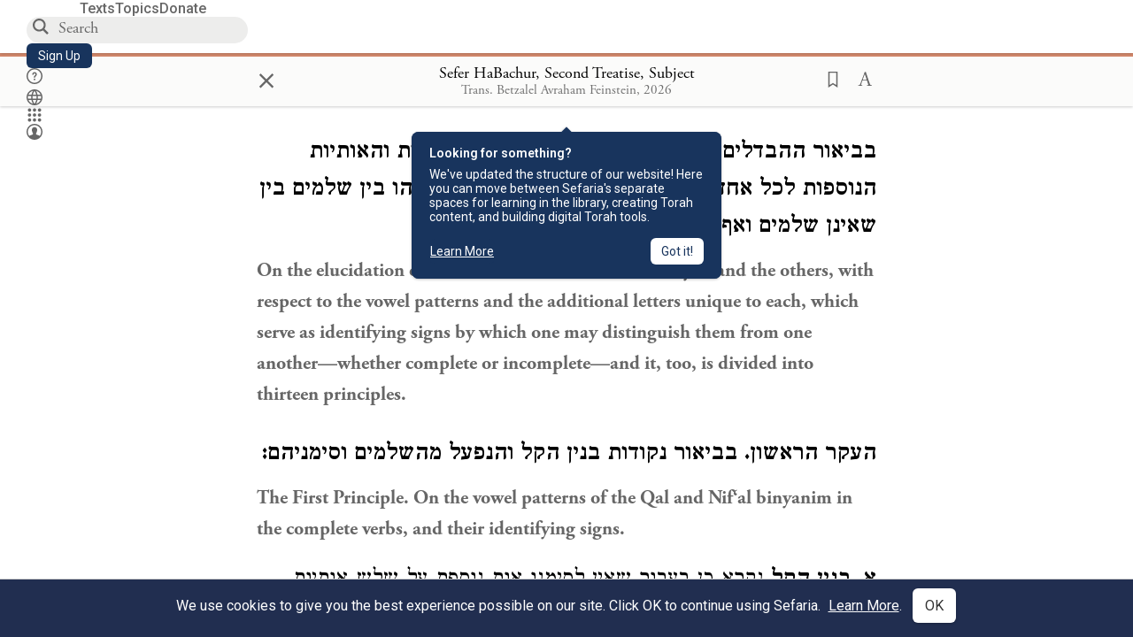

--- FILE ---
content_type: text/html; charset=utf-8
request_url: https://www.sefaria.org/Sefer_HaBachur,_Second_Treatise
body_size: 12153
content:






<!DOCTYPE html>
<html lang="en">
<head>
    <title>Sefer HaBachur, Second Treatise | Sefaria Library</title>
    <meta charset="utf-8"/>
    <meta name="description" content="On the elucidation of the differences between each binyan and the others, with respect to the vowel patterns and the additional letters unique to each, which..."/>

    

    <link rel="search" type="application/opensearchdescription+xml" title="Sefaria Search" href="https://www.sefaria.org/static/files/opensearch.xml?v=f45fa208" />

    
    <link rel="alternate" href="https://www.sefaria.org/Sefer_HaBachur,_Second_Treatise" hreflang="en" />
    <link rel="alternate" href="https://www.sefaria.org.il/Sefer_HaBachur,_Second_Treatise" hreflang="he" />
    

    
    <link rel="canonical" href="https://www.sefaria.org/Sefer_HaBachur,_Second_Treatise" />
    

    
        <meta property="og:type" content="website"/>
    

    
        <meta property="og:description" content="On the elucidation of the differences between each binyan and the others, with respect to the vowel patterns and the additional letters unique to each, which..."/>
        <meta property="og:image" content="https://www.sefaria.org/api/img-gen/Sefer_HaBachur,_Second_Treatise?lang=&platform=facebook&ven=&vhe=" />
        <meta property="og:image:type" content="image/png" />
        <meta property="og:image:width" content="1200" />
        <meta property="og:image:height" content="630" />
    

    <meta property="og:title" content="Sefer HaBachur, Second Treatise | Sefaria Library" />
    <meta property="og:url" content="https://www.sefaria.org/Sefer_HaBachur,_Second_Treatise" />

    <meta name="twitter:card" content="summary_large_image" />
    
    <meta name="twitter:site" content="@sefariaproject" />
    <meta name="twitter:title" content="Sefer HaBachur, Second Treatise | Sefaria Library" />
    <meta name="twitter:description" content="On the elucidation of the differences between each binyan and the others, with respect to the vowel patterns and the additional letters unique to each, which..." />
    <meta name="twitter:image" content="https://www.sefaria.org/api/img-gen/Sefer_HaBachur,_Second_Treatise?lang=&platform=twitter&ven=&vhe=" />

    <meta name="apple-mobile-web-app-capable" content="yes">
    <meta name="apple-itunes-app" content="app-id=1163273965">
    
    <meta name="viewport" content="width=device-width, initial-scale=1, user-scalable=no" />
    
    
    <link rel="shortcut icon" href="https://www.sefaria.org/static/icons/library/favicon.ico?v=3" sizes="48x48">
    <link rel="icon" type="image/svg+xml" href="https://www.sefaria.org/static/icons/library/favicon.svg?v=3" sizes="any">
    <link rel="icon" type="image/png" href="https://www.sefaria.org/static/icons/library/favicon.png?v=3" sizes="96x96">
    <link rel="apple-touch-icon" sizes="180x180" href="https://www.sefaria.org/static/icons/library/apple-touch-icon.png?v=3">
    <link rel="manifest" href="/site.webmanifest?v=3">
    
    <meta name="theme-color" content="#18345D">
    <meta name="apple-mobile-web-app-title"
          content="
                    Library
                  ">
    

    
    <script type="application/ld+json">{"@context": "http://schema.org", "@type": "BreadcrumbList", "itemListElement": [{"@type": "ListItem", "position": 1, "name": "Texts", "item": {"@id": "/texts"}}, {"@type": "ListItem", "position": 2, "name": "Reference", "item": {"@id": "/texts/Reference"}}, {"@type": "ListItem", "position": 3, "name": "Grammar", "item": {"@id": "/texts/Reference/Grammar"}}, {"@type": "ListItem", "position": 4, "name": "Sefer HaBachur", "item": {"@id": "/Sefer_HaBachur"}}, {"@type": "ListItem", "position": 5, "name": "Second Treatise", "item": {"@id": "/Sefer_HaBachur,_Second_Treatise"}}]}</script>
    

    

    <script src="https://ajax.googleapis.com/ajax/libs/webfont/1.6.26/webfont.js"></script>
    <script>
        WebFont.load({
          google: {
            families: ['Crimson Text:100,200,300,400,500,600,700,800,900'],
            text: 'ăǎġḥḤḫḳḲŏŠšṭżūẓŻāīēḗęîìi̧ ̆̄'
          },
          typekit: {
            id: 'aeg8div' // Adobe Garamond Pro
          }
        });
        WebFont.load({
          google: {
            families: ['Roboto:100,200,300,400,500,600,700,800,900', 'Heebo:100,200,300,400,500,600,700,800,900:hebrew', 'Miriam Libre:400,500,600,700'] // The dotted h causes Heebo not to load.
          }
        });
        WebFont.load({
          google: {
            families: ['Noto Sans Samaritan'],
            text: 'ࠀࠁࠂࠃࠄࠅࠆࠇࠈࠉࠊࠋࠌࠍࠎࠏࠐࠑࠒࠓࠔࠕ'
          }
        });
    </script>
    <script src="https://www.gstatic.com/charts/loader.js"></script>

    <link rel="stylesheet" href="https://www.sefaria.org/static/css/common.css?v=305af3bd">
    <link rel="stylesheet" href="https://www.sefaria.org/static/font-awesome/css/font-awesome.css?v=151bd7ea">
    <link rel="stylesheet" href="https://www.sefaria.org/static/css/fonts.css?v=6a0132d4">
    <link rel="stylesheet" href="https://www.sefaria.org/static/css/header.css?v=f4c71c1c">
    <link rel="stylesheet" href="https://www.sefaria.org/static/css/popover.css?v=2e03266b">
    <link rel="stylesheet" href="https://www.sefaria.org/static/css/breakpoints.css?v=a38385e0">
    <link rel="stylesheet" type="text/css" href="https://www.sefaria.org/static/css/keyboard.css?v=2c0640d3">
        
    <link rel="stylesheet" href="https://www.sefaria.org/static/css/font-faces.css?v=8d5bcc01">
    <link rel="stylesheet" href="https://www.sefaria.org/static/css/color-palette.css?v=7a2868b2">
    <link rel="stylesheet" href="https://www.sefaria.org/static/css/themes/library-theme.css?v=75488c0c">
    <link rel="stylesheet" href="https://www.sefaria.org/static/css/themes/sheets-theme.css?v=ac584759">
    <link rel="stylesheet" href="https://www.sefaria.org/static/css/common-components.css?v=0de1860f">
    <link rel="stylesheet" href="https://www.sefaria.org/static/css/s2.css?v=61e67963">
    <link rel="stylesheet" href="https://www.sefaria.org/static/css/s2-print.css?v=f2d661d4" media="print" />
    <!-- Specific styling to correct behavior of Unbounce banners -->
    <link rel="stylesheet" href="https://www.sefaria.org/static/css/unbounce-banner.css?v=7cb47188">

    
    
    

    <style>
        
    </style>


    
    <!-- Google Tag Manager -->
    <script>(function(w,d,s,l,i){w[l]=w[l]||[];w[l].push({'gtm.start':
    new Date().getTime(),event:'gtm.js'});var f=d.getElementsByTagName(s)[0],
    j=d.createElement(s),dl=l!='dataLayer'?'&l='+l:'';j.async=true;j.src=
    'https://www.googletagmanager.com/gtm.js?id='+i+dl;f.parentNode.insertBefore(j,f);
    })(window,document,'script','dataLayer',"GTM-NBGXSLP");</script>
    <!-- End Google Tag Manager -->

    <!-- Start VWO Async SmartCode -->
    <script type='text/javascript' id='vwoCode'>
    window._vwo_code=window._vwo_code || (function() {
    var account_id=682715,
    version = 1.5,
    settings_tolerance=2000,
    library_tolerance=2500,
    use_existing_jquery=false,
    is_spa=1,
    hide_element='body',
    hide_element_style = 'opacity:0 !important;filter:alpha(opacity=0) !important;background:none !important',
    /* DO NOT EDIT BELOW THIS LINE */
    f=false,d=document,vwoCodeEl=d.querySelector('#vwoCode'),code={use_existing_jquery:function(){return use_existing_jquery},library_tolerance:function(){return library_tolerance},hide_element_style:function(){return'{'+hide_element_style+'}'},finish:function(){if(!f){f=true;var e=d.getElementById('_vis_opt_path_hides');if(e)e.parentNode.removeChild(e)}},finished:function(){return f},load:function(e){var t=d.createElement('script');t.fetchPriority='high';t.src=e;t.type='text/javascript';t.innerText;t.onerror=function(){_vwo_code.finish()};d.getElementsByTagName('head')[0].appendChild(t)},getVersion:function(){return version},getMatchedCookies:function(e){var t=[];if(document.cookie){t=document.cookie.match(e)||[]}return t},getCombinationCookie:function(){var e=code.getMatchedCookies(/(?:^|;)\s?(_vis_opt_exp_\d+_combi=[^;$]*)/gi);e=e.map(function(e){try{var t=decodeURIComponent(e);if(!/_vis_opt_exp_\d+_combi=(?:\d+,?)+\s*$/.test(t)){return''}return t}catch(e){return''}});var i=[];e.forEach(function(e){var t=e.match(/([\d,]+)/g);t&&i.push(t.join('-'))});return i.join('|')},init:function(){if(d.URL.indexOf('__vwo_disable__')>-1)return;window.settings_timer=setTimeout(function(){_vwo_code.finish()},settings_tolerance);var e=d.createElement('style'),t=hide_element?hide_element+'{'+hide_element_style+'}':'',i=d.getElementsByTagName('head')[0];e.setAttribute('id','_vis_opt_path_hides');vwoCodeEl&&e.setAttribute('nonce',vwoCodeEl.nonce);e.setAttribute('type','text/css');if(e.styleSheet)e.styleSheet.cssText=t;else e.appendChild(d.createTextNode(t));i.appendChild(e);var n=this.getCombinationCookie();this.load('https://dev.visualwebsiteoptimizer.com/j.php?a='+account_id+'&u='+encodeURIComponent(d.URL)+'&f='+ +is_spa+'&vn='+version+(n?'&c='+n:''));return settings_timer}};window._vwo_settings_timer = code.init();return code;}());
    </script>
    <!-- End VWO Async SmartCode -->

    


    
    <!-- Hotjar Tracking Code for https://www.sefaria.org -->
    <script>
        (function(h,o,t,j,a,r){
            h.hj=h.hj||function(){(h.hj.q=h.hj.q||[]).push(arguments)};
            h._hjSettings={hjid:2695522,hjsv:6};
            a=o.getElementsByTagName('head')[0];
            r=o.createElement('script');r.async=1;
            r.src=t+h._hjSettings.hjid+j+h._hjSettings.hjsv;
            a.appendChild(r);
        })(window,document,'https://static.hotjar.com/c/hotjar-','.js?sv=');
    </script>
    
    
    <!-- Simple Analytics -->
    
    <script>
      window.sa_event = window.sa_event || function () {
        const a = [].slice.call(arguments);
        window.sa_event.q ? window.sa_event.q.push(a) : window.sa_event.q = [a];
      };
    </script>

    <!-- Unbounce Embed Code -->
    <script src="https://fd810a0513c94a16a52ef4d0d9b9c6c8.js.ubembed.com" async></script> 
</head>
 <body data-active-module="library" data-render-static="" class="interface-english ">
    
    <!-- Google Tag Manager (noscript) -->
    <noscript><iframe src="https://www.googletagmanager.com/ns.html?id=GTM-NBGXSLP"
    height="0" width="0" style="display:none;visibility:hidden"></iframe></noscript>
    <!-- End Google Tag Manager (noscript) -->
    



    

    <!--Sentry error reporting config-->
    <script>
      
        const sentryDSN = "https://87dd77e2991c48b4a69022eebb2e635f@o4505401832243200.ingest.sentry.io/4505402077675520";
      
    </script>
    <!--End Sentry error reporting config-->

    
    <!-- React will complain about whitespace -->
    <div id="s2"><div id="readerAppWrap"><a href="#main" class="sefaria-common-button  skip-link" tabindex="0" role="button">Skip to main content</a><div class="readerApp multiPanel interface-english"><div class="header" role="banner"><div class="headerInner boxShadow"><nav class="headerNavSection" aria-label="Primary navigation"><a href="/" class="home" aria-label="Sefaria library logo"></a><div class="textLinks"><a href="/texts" data-target-module="library" class="textLink"><span class="int-en">Texts</span></a><a href="/topics" data-target-module="library" class="textLink"><span class="int-en">Topics</span></a><a href="https://donate.sefaria.org/give/451346/#!/donation/checkout?c_src=Header" class="textLink donate" target="_blank"><span class="int-en">Donate</span></a></div></nav><div class="headerLinksSection"><div class="search-container"><div id="searchBox" class="searchBox" role="search" aria-label="Site search"><span class="readerNavMenuSearchButton"><img src="/static/icons/search_mdl.svg" alt="Search"/></span><input class="search serif keyboardInput" id="downshift-614768-input" placeholder="Search" aria-label="Search for Texts or Keywords Here" maxLength="75" title="Search for Texts or Keywords Here" aria-activedescendant="" aria-autocomplete="list" aria-controls="downshift-614768-menu" aria-expanded="false" aria-labelledby="downshift-614768-label" autoComplete="off" role="combobox" value=""/></div><div id="downshift-614768-menu" role="listbox" aria-labelledby="downshift-614768-label" class="autocomplete-dropdown"></div></div><a href="/register" class="sefaria-common-button  auto-width-button" tabindex="0" role="button" data-target-module="library"><span class="int-en">Sign Up</span></a><div class="header-icons"><a href="https://help.sefaria.org/hc/en-us" class="icon-only  " tabindex="0" role="button" aria-label="Help" title="Help" data-target-module="voices"><img src="/static/icons/help_mdl.svg" class="button-icon" alt="" aria-hidden="true"/></a><div class="headerDropdownMenu"><div class="dropdownLinks-button"><button class="icon-only  " aria-label="Toggle Interface Language Menu" title="Toggle Interface Language Menu"><img src="/static/icons/globallanguageswitcher_mdl.svg" class="button-icon" alt="" aria-hidden="true"/></button></div><div class="dropdownLinks-menu closed"><div class="dropdownLinks-options globeLanguageToggle"><div class="languageHeader"><span class="int-en">Site Language</span></div><div class="dropdownLanguageToggle"><span class="englishLanguageButton"><a class="englishLanguageLink active" href="#">English</a></span><a class="hebrewLanguageLink " href="#">עברית</a></div></div></div></div><div><div class="headerDropdownMenu" data-anl-feature_name="module_switcher"><div class="dropdownLinks-button" data-anl-event="modswitch_open:click"><button class="icon-only  " aria-label="Library" title="Library"><img src="/static/icons/moduleswitcher_mdl.svg" class="button-icon" alt="" aria-hidden="true"/></button></div><div class="dropdownLinks-menu closed"><div class="dropdownLinks-options moduleDropdown"><a class="dropdownItem dropdownLogoItem" href="/about" data-prevent-close="false" data-anl-event="modswitch_item_click:click" data-anl-text="About Sefaria"><img src="/static/img/logo.svg" alt="Sefaria" class="dropdownLogo"/></a><div class="dropdownSeparator"></div><a class="interfaceLinks-option int-bi dropdownItem dropdownModuleItem" href="https://www.sefaria.org/" data-anl-event="modswitch_item_click:click" data-anl-text="Library"><div class="dropdownHeader"><span class="dropdownDot" style="background-color:var(--sefaria-blue)"></span><span class="dropdownHeaderText"><span class="int-en">Library</span></span></div></a><div class="dropdownSeparator"></div><a class="interfaceLinks-option int-bi dropdownItem dropdownModuleItem" href="https://voices.sefaria.org/" target="_blank" data-anl-event="modswitch_item_click:click" data-anl-text="Voices"><div class="dropdownHeader"><span class="dropdownDot" style="background-color:var(--sheets-green)"></span><span class="dropdownHeaderText"><span class="int-en">Voices</span></span></div></a><div class="dropdownSeparator"></div><a class="interfaceLinks-option int-bi dropdownItem dropdownModuleItem" href="https://developers.sefaria.org" target="_blank" data-anl-event="modswitch_item_click:click" data-anl-text="Developers"><div class="dropdownHeader"><span class="dropdownDot" style="background-color:var(--devportal-purple)"></span><span class="dropdownHeaderText"><span class="int-en">Developers</span></span></div></a><div class="dropdownSeparator"></div><a class="dropdownItem dropdownMoreItem" href="/products" target="_blank" data-prevent-close="false" data-anl-event="modswitch_item_click:click" data-anl-text="More"><span class="int-en">More from Sefaria ›</span></a></div></div></div></div><div class="headerDropdownMenu"><div class="dropdownLinks-button"><button class="icon-only  " aria-label="Account menu" title="Account menu"><img src="/static/icons/profile_loggedout_mdl.svg" class="button-icon" alt="" aria-hidden="true"/></button></div><div class="dropdownLinks-menu closed"><div class="dropdownLinks-options"><a class="interfaceLinks-option int-bi dropdownItem" href="#"><span class="int-en">Log in</span></a><a class="interfaceLinks-option int-bi dropdownItem" href="#"><span class="int-en">Sign up</span></a><div class="dropdownSeparator"></div><div class="languageHeader"><span class="int-en">Site Language</span></div><div class="dropdownLanguageToggle"><span class="englishLanguageButton"><a class="englishLanguageLink active" href="#">English</a></span><a class="hebrewLanguageLink " href="#">עברית</a></div><div class="dropdownSeparator"></div><a class="interfaceLinks-option int-bi dropdownItem" href="/updates" data-prevent-close="false"><span class="int-en">New Additions</span></a><a class="interfaceLinks-option int-bi dropdownItem" href="https://help.sefaria.org/hc/en-us" target="_blank" data-prevent-close="false"><span class="int-en">Help</span></a></div></div></div></div></div></div></div><main id="main" role="main"><div id="panelWrapBox" class="" style="width:100%"><div class="readerPanelBox" style="width:100%;left:0%"><div class="readerPanel serif bilingual stacked light undefined" role="region" id="panel-0" data-anl-batch="{&quot;panel_number&quot;:1,&quot;content_lang&quot;:&quot;bilingual&quot;}"><div class="readerControlsOuter"><div class="categoryColorLine" style="background:var(--reference-orange)"></div><header class="readerControls fullPanel"><div class="readerControlsInner"><div class="leftButtons"><a href="" class="readerNavMenuCloseButton" aria-label="Close" title="Close">×</a><div aria-label="Save button" tabindex="0" class="saveButton" role="button" style="visibility:hidden"><img src="/static/icons/bookmark-filled.svg" alt="Save button"/></div></div><div class="readerTextToc attributed"><div class="readerTextTocBox" role="heading" aria-level="1" aria-live="polite"><a href="Sefer_HaBachur%2C_Second_Treatise%2C_Subject" data-target-module="library" aria-label="Show Connection Panel contents for Sefer HaBachur, Second Treatise, Subject"><div class="readerControlsTitle"><h1><span class="contentSpan en" lang="en">Sefer HaBachur, Second Treatise, Subject</span><span class="contentSpan he" lang="he"></span></h1></div><div class="readerTextVersion"></div></a></div></div><div class="rightButtons"><div aria-label="Save &quot;Sefer HaBachur, Second Treatise, Subject&quot;" tabindex="0" class="saveButton tooltip-toggle" role="button"><img src="/static/icons/bookmark.svg" alt="Save &quot;Sefer HaBachur, Second Treatise, Subject&quot;"/></div><div class="readerDropdownMenu"><div class="dropdownLinks-button"><div aria-label="Text display options" tabindex="0" class="readerOptionsTooltip tooltip-toggle" role="button"><span class="readerOptions" aria-haspopup="true" tabindex="-1"><span class="int-en"> <img src="/static/img/lang_icon_english.svg" alt="Toggle Reader Menu Display Settings"/></span></span></div></div><div class="dropdownLinks-menu closed"><div class="texts-properties-menu" role="dialog" aria-label="Text display options" tabindex="-1" data-prevent-close="true"><div class="show-source-translation-buttons" role="radiogroup" aria-label="Source-translation toggle"><label class="button"><span class="int-en">Source</span><input type="radio" id="Source0" name="languageOptions0" value="Source"/></label><label class="button"><span class="int-en">Translation</span><input type="radio" id="Translation0" name="languageOptions0" value="Translation"/></label><label class="button"><span class="int-en">Source with Translation</span><input type="radio" id="Source with Translation0" checked="" name="languageOptions0" value="Source with Translation"/></label></div><div class="text-menu-border"></div><div class="layout-button-line" role="radiogroup" aria-label="text layout toggle"><span class="int-en">Layout</span><div class="layout-options"><div class="layout-button focus-visible"><label class="button"><span class="int-en">Show Source &amp; Translation Stacked</span><input type="radio" id="stacked0" checked="" name="layout-options" value="stacked" style="--url:url(/static/icons/bi-ltr-stacked.svg)"/></label></div><div class="layout-button focus-visible"><label class="button"><span class="int-en">Show RTL Text Left of LTR Text</span><input type="radio" id="heLeft0" name="layout-options" value="heLeft" style="--url:url(/static/icons/bi-ltr-heLeft.svg)"/></label></div></div></div><div class="text-menu-border"></div><div class="font-size-line"><button class="font-size-button" aria-label="Decrease font size"><img src="/static/icons/reduce_font.svg" alt="Decrease font size"/></button><span class="int-en">Font Size</span><button class="font-size-button" aria-label="Increase font size"><img src="/static/icons/enlarge_font.svg" alt="Increase font size"/></button></div><div class="text-menu-border"></div></div></div></div></div></div></header></div><div class="readerContent" style="font-size:62.5%"><div class="textColumn"><div class="textRange basetext loading"><div class="text"><div class="textInner"></div></div></div><div class="loadingMessage sans-serif base next final" aria-live="polite" aria-label="Loading status"><span class="int-en"> </span></div></div></div></div></div></div></main></div></div></div>
    
    

    

    <div id="overlay"></div>

    <script src="https://unpkg.com/react@16/umd/react.production.min.js"></script>
    <script src="https://unpkg.com/react-dom@16/umd/react-dom.production.min.js"></script>
    <script src="https://cdnjs.cloudflare.com/ajax/libs/jquery/2.2.4/jquery.min.js"></script>
    <script src="https://cdnjs.cloudflare.com/ajax/libs/jqueryui/1.12.1/jquery-ui.js"></script>

    <script src="https://www.sefaria.org/static/js/lib/keyboard.js?v=0730f107"></script>
    <script src="https://www.sefaria.org/static/js/analyticsEventTracker.js?v=904cda71"></script>
    <script src="/data.1769212816.js"></script>

    <script>
      
      if (!window.jQuery) {
        console.log('loading jquery locally');
        document.write('<script src="/static/js/lib/jquery.js"><\/script><script src="/static/js/lib/jquery-ui.js"><\/script>');
      }
      if (!window.React) {
          console.log('loading react locally');
          document.write('<script src="/static/js/lib/react.development.js"><\/script><script src="/static/js/lib/react-dom.development.js"><\/script>');
      }

      var DJANGO_VARS = {
        props:         {"_uid": null, "_email": "", "slug": "", "is_moderator": false, "is_editor": false, "is_sustainer": false, "full_name": "", "profile_pic_url": "", "is_history_enabled": true, "translationLanguagePreference": null, "versionPrefsByCorpus": {}, "following": [], "blocking": [], "calendars": [{"title": {"en": "Parashat Hashavua", "he": "פרשת השבוע"}, "displayValue": {"en": "Bo", "he": "בא"}, "url": "Exodus.10.1-13.16", "ref": "Exodus 10:1-13:16", "heRef": "שמות י׳:א׳-י״ג:ט״ז", "order": 1, "category": "Tanakh", "extraDetails": {"aliyot": ["Exodus 10:1-10:11", "Exodus 10:12-10:23", "Exodus 10:24-11:3", "Exodus 11:4-12:20", "Exodus 12:21-12:28", "Exodus 12:29-12:51", "Exodus 13:1-13:16", "Exodus 13:14-13:16"]}, "description": {"en": "Bo (“Come”) recounts the last three plagues that God inflicts on the Egyptians: locusts, darkness, and death of firstborns. God commands the Israelites to offer a Passover lamb sacrifice. After the last plague, Pharaoh and the Egyptians demand that the Israelites leave.", "he": "בפרשת בא מסופר על שלוש המכות האחרונות שהאל מביא על מצרים. אחרי מכת הארבה נופל חושך כבד על מצרים במשך שלושה ימים. אלוהים מצווה את בני ישראל להקריב את קורבן הפסח, למרוח דם על מזוזות הבית, ולא לצאת מפתח הבית כדי להינצל ממוות. באותו לילה המשחית הורג את כל בכורות מצרים במכה האחרונה, מכת בכורות. פרעה והמצרים מגרשים את בני ישראל ממצרים."}}, {"title": {"en": "Haftarah", "he": "הפטרה"}, "displayValue": {"en": "Jeremiah 46:13-28", "he": "ירמיהו מ״ו:י״ג-כ״ח"}, "url": "Jeremiah.46.13-28", "ref": "Jeremiah 46:13-28", "order": 2, "category": "Tanakh"}, {"title": {"en": "Daf Yomi", "he": "דף יומי"}, "displayValue": {"en": "Menachot 13", "he": "מנחות י״ג"}, "url": "Menachot.13", "ref": "Menachot 13", "order": 3, "category": "Talmud"}, {"title": {"en": "929", "he": "929"}, "displayValue": {"en": "Leviticus 15 (105)", "he": "ויקרא ט״ו (105)"}, "url": "Leviticus.15", "ref": "Leviticus 15", "order": 4, "category": "Tanakh"}, {"title": {"en": "Daily Mishnah", "he": "משנה יומית"}, "displayValue": {"en": "Mishnah Arakhin 9:1-2", "he": "משנה ערכין ט׳:א׳-ב׳"}, "url": "Mishnah_Arakhin.9.1-2", "ref": "Mishnah Arakhin 9:1-2", "order": 5, "category": "Mishnah"}, {"title": {"en": "Daily Rambam", "he": "הרמב\"ם היומי"}, "displayValue": {"en": "Kings and Wars 3", "he": "הלכות מלכים ומלחמות ג׳"}, "url": "Mishneh_Torah,_Kings_and_Wars.3", "ref": "Mishneh Torah, Kings and Wars 3", "order": 6, "category": "Halakhah"}, {"title": {"en": "Daily Rambam (3 Chapters)", "he": "הרמב\"ם היומי (3 פרקים)"}, "displayValue": {"en": "Rebels 4-6", "he": "הלכות ממרים ד׳-ו׳"}, "url": "Mishneh_Torah,_Rebels.4-6", "ref": "Mishneh Torah, Rebels 4-6", "order": 7, "category": "Halakhah"}, {"title": {"en": "Daf a Week", "he": "דף השבוע"}, "displayValue": {"en": "Nedarim 65", "he": "נדרים ס״ה"}, "url": "Nedarim.65", "ref": "Nedarim 65", "order": 8, "category": "Talmud"}, {"title": {"en": "Halakhah Yomit", "he": "הלכה יומית"}, "displayValue": {"en": "Shulchan Arukh, Orach Chayim 142:1-143:1", "he": "שולחן ערוך, אורח חיים קמ״ב:א׳-קמ״ג:א׳"}, "url": "Shulchan_Arukh,_Orach_Chayim.142.1-143.1", "ref": "Shulchan Arukh, Orach Chayim 142:1-143:1", "order": 9, "category": "Halakhah"}, {"title": {"en": "Arukh HaShulchan Yomi", "he": "ערוך השולחן היומי"}, "displayValue": {"en": "Orach Chaim 244:24-245:6", "he": "אורח חיים רמ״ד:כ״ד-רמ״ה:ו׳"}, "url": "Arukh_HaShulchan,_Orach_Chaim.244.24-245.6", "ref": "Arukh HaShulchan, Orach Chaim 244:24-245:6", "order": 10, "category": "Halakhah"}, {"title": {"en": "Tanakh Yomi", "he": "תנ\"ך יומי"}, "displayValue": {"en": "Bo", "he": "בא"}, "url": "Exodus.10.1-13.16", "ref": "Exodus 10:1-13:16", "order": 11, "category": "Tanakh"}, {"title": {"en": "Chok LeYisrael", "he": "חק לישראל"}, "displayValue": {"en": "Bo", "he": "בא"}, "url": "collections/חק-לישראל?tag=Bo", "order": 12, "category": "Tanakh"}, {"title": {"en": "Tanya Yomi", "he": "תניא יומי"}, "displayValue": {"en": "6 Shevat", "he": "ו שבט"}, "url": "Tanya,_Part_I;_Likkutei_Amarim.20.5", "ref": "Tanya, Part I; Likkutei Amarim 20:5", "order": 15, "category": "Chasidut"}, {"title": {"en": "Yerushalmi Yomi", "he": "ירושלמי יומי"}, "displayValue": {"en": "Jerusalem Talmud Gittin 4", "he": "תלמוד ירושלמי גיטין ד"}, "url": "Jerusalem_Talmud_Gittin.1.1.7-2.2", "ref": "Jerusalem Talmud Gittin 1:1:7-2:2", "order": 16, "category": "Talmud"}], "notificationCount": 0, "notifications": [], "saved": {"loaded": false, "items": []}, "last_place": [], "activeModule": "library", "last_cached": 1769212815.7574763, "multiPanel": true, "initialPath": "/Sefer_HaBachur,_Second_Treatise", "interfaceLang": "english", "domainModules": {"en": {"library": "https://www.sefaria.org", "voices": "https://voices.sefaria.org"}, "he": {"library": "https://www.sefaria.org.il", "voices": "https://chiburim.sefaria.org.il"}}, "translation_language_preference_suggestion": null, "initialSettings": {"language": "bilingual", "layoutDefault": "segmented", "layoutTalmud": "continuous", "layoutTanakh": "segmented", "aliyotTorah": "aliyotOff", "vowels": "all", "punctuationTalmud": "punctuationOn", "biLayout": "stacked", "color": "light", "fontSize": 62.5}, "numLibraryTopics": 5645, "_siteSettings": {"TORAH_SPECIFIC": true, "SITE_NAME": {"en": "Sefaria", "he": "ספריא"}, "LIBRARY_NAME": {"en": "The Sefaria Library", "he": "האוסף של ספריא"}, "SUPPORTED_TRANSLATION_LANGUAGES": ["en", "es", "fr", "de"], "COLLECTIONS_BUCKET": "sefaria-collection-images", "PROFILES_BUCKET": "sefaria-profile-pictures", "UGC_BUCKET": "sheet-user-uploaded-media", "TOPICS_BUCKET": "img.sefaria.org", "HELP_CENTER_URLS": {"EN_US": "https://help.sefaria.org/hc/en-us", "HE": "https://help.sefaria.org/hc/he", "GETTING_STARTED": "https://help.sefaria.org/hc/en-us/articles/21471911125020-Video-Guide-How-to-Get-Started-Navigating-the-Library", "TRANSLATION_PREFERENCE_EN": "https://help.sefaria.org/hc/en-us/articles/18613593620636-How-to-Choose-a-Preferred-Translation", "TRANSLATION_PREFERENCE_HE": "https://help.sefaria.org/hc/he/articles/18613593620636-%D7%91%D7%97%D7%99%D7%A8%D7%AA-%D7%AA%D7%A8%D7%92%D7%95%D7%9D-%D7%9E%D7%95%D7%A2%D7%93%D7%A3"}, "WHAT_ARE_VOICES_PATHS": {"en": "/sheets/674324", "he": "/sheets/674327"}, "MODULE_SWITCHER_LEARN_MORE_PATH": {"en": "/sheets/689609", "he": "/sheets/689610"}, "HELP_CENTER_REDIRECTS": {"en": {"215584": "https://help.sefaria.org/hc/en-us/sections/12756520483868-Text-Formatting-Accessibility", "218610": "https://help.sefaria.org/hc/en-us/sections/18613320256156-Translations", "231440": "https://help.sefaria.org/hc/en-us/categories/12756350371100-Donations", "210670": "https://help.sefaria.org/hc/en-us/categories/13368526623132-Getting-Started", "213949": "https://help.sefaria.org/hc/en-us/articles/21806344785308-How-to-Contact-Sefaria", "218612": "https://help.sefaria.org/hc/en-us/sections/12756518640668-How-to-Reuse-Download-and-Otherwise-Reproduce-Texts", "225828": "https://help.sefaria.org/hc/en-us/sections/20094783356956-The-Sheet-Editor", "218668": "https://help.sefaria.org/hc/en-us/articles/18613227644316-How-to-Find-Interconnected-Texts", "219447": "https://help.sefaria.org/hc/en-us/articles/18472472138652-Quick-Guide-Meet-the-Resource-Panel", "228381": "https://help.sefaria.org/hc/en-us/sections/12756518640668-How-to-Reuse-Download-and-Otherwise-Reproduce-Texts", "220945": "https://help.sefaria.org/hc/en-us/categories/19814642862876-Sefaria-s-Mobile-Apps", "233647": "https://help.sefaria.org/hc/en-us/sections/12756555356956-Study-and-Reference-Tools", "233017": "https://help.sefaria.org/hc/en-us/articles/20533111968540-How-to-Use-Source-Sheet-Collections", "211565": "https://help.sefaria.org/hc/en-us/sections/12721846793116-How-to-Find-Texts", "393695": "https://help.sefaria.org/hc/en-us/sections/20094783356956-The-Sheet-Editor", "429277": "https://help.sefaria.org/hc/en-us/articles/18472614956956-Quick-Guide-Meet-the-A-%D7%90-menu", "231377": "https://help.sefaria.org/hc/en-us/sections/20094169893276-All-About-Topics-Pages", "519205": "https://help.sefaria.org/hc/en-us/articles/18472576952988-Quick-Guide-Meet-the-Table-of-Contents", "289837": "https://help.sefaria.org/hc/en-us/articles/20533111968540-How-to-Use-Source-Sheet-Collections", "274871": "https://help.sefaria.org/hc/en-us/sections/12756555356956-Study-and-Reference-Tools", "303276": "https://help.sefaria.org/hc/en-us/categories/12756351595932-Your-Account", "379494": "https://help.sefaria.org/hc/en-us/sections/12756538060956-Text-Specific-Special-Features", "303288": "https://help.sefaria.org/hc/en-us/categories/12756351595932-Your-Account", "359083": "https://help.sefaria.org/hc/en-us/sections/17430252462236-Managing-Your-Donation", "330784": "https://help.sefaria.org/hc/en-us/articles/18472380899484-Quick-Guide-Meet-the-Homepage", "483970": "https://help.sefaria.org/hc/en-us/sections/18613320256156-Translations-and-Language-Preferences", "511573": "https://help.sefaria.org/hc/en-us/sections/18613320256156-Translations-and-Language-Preferences", "497893": "https://help.sefaria.org/hc/en-us/sections/12756555356956-Study-and-Reference-Tools", "477118": "https://help.sefaria.org/hc/en-us/sections/18472260943900-Sefaria-101-Quick-Guides-and-Sefaria-Basics", "218839": "https://help.sefaria.org/hc/en-us/sections/20094783356956-The-Sheet-Editor", "212911": "https://help.sefaria.org/hc/en-us/sections/20094783356956-All-About-Source-Sheets", "529099": "https://help.sefaria.org/hc/en-us/sections/20235182393244-Sefaria-for-Google-Docs", "584561": "https://help.sefaria.org/hc/en-us/sections/20235182393244-Sefaria-for-Google-Docs"}, "he": {"328503": "https://help.sefaria.org/hc/he/articles/20234245638428-%D7%9B%D7%99%D7%A6%D7%93-%D7%9C%D7%9E%D7%A6%D7%95%D7%90-%D7%9E%D7%99%D7%93%D7%A2-%D7%91%D7%99%D7%95%D7%92%D7%A8%D7%A4%D7%99-%D7%90%D7%95%D7%93%D7%95%D7%AA-%D7%93%D7%9E%D7%95%D7%99%D7%95%D7%AA-%D7%9E%D7%94%D7%AA%D7%9C%D7%9E%D7%95%D7%93", "243658": "https://help.sefaria.org/hc/he/categories/19814642862876-%D7%94%D7%A9%D7%99%D7%9E%D7%95%D7%A9-%D7%91%D7%99%D7%99%D7%A9%D7%95%D7%9E%D7%95%D7%9F-%D7%A1%D7%A4%D7%A8%D7%99%D7%90", "241176": "https://help.sefaria.org/hc/he/sections/12756518640668-%D7%A9%D7%97%D7%96%D7%95%D7%A8-%D7%94%D7%93%D7%A4%D7%A1%D7%94-%D7%95%D7%94%D7%A4%D7%A6%D7%AA-%D7%9E%D7%A7%D7%95%D7%A8%D7%95%D7%AA", "288330": "https://help.sefaria.org/hc/he/sections/12756518640668-%D7%A9%D7%97%D7%96%D7%95%D7%A8-%D7%94%D7%93%D7%A4%D7%A1%D7%94-%D7%95%D7%94%D7%A4%D7%A6%D7%AA-%D7%9E%D7%A7%D7%95%D7%A8%D7%95%D7%AA", "399333": "https://help.sefaria.org/hc/he/sections/20094783356956-%D7%99%D7%A6%D7%99%D7%A8%D7%AA-%D7%93%D7%A4%D7%99-%D7%9E%D7%A7%D7%95%D7%A8%D7%95%D7%AA-%D7%91%D7%A1%D7%A4%D7%A8%D7%99%D7%90", "242573": "https://help.sefaria.org/hc/he/articles/18490652948508-%D7%9B%D7%99%D7%A6%D7%93-%D7%9C%D7%94%D7%93%D7%A4%D7%99%D7%A1-%D7%9E%D7%A7%D7%95%D7%A8%D7%95%D7%AA-%D7%9E%D7%94%D7%A1%D7%A4%D7%A8%D7%99%D7%99%D7%94", "244351": "https://help.sefaria.org/hc/he/sections/12721846793116-%D7%92%D7%99%D7%A9%D7%94-%D7%9C%D7%9E%D7%A7%D7%95%D7%A8%D7%95%D7%AA", "615752": "https://help.sefaria.org/hc/he/sections/12756520483868-%D7%90%D7%A4%D7%A9%D7%A8%D7%95%D7%99%D7%95%D7%AA-%D7%A4%D7%95%D7%A8%D7%9E%D7%98-%D7%98%D7%A7%D7%A1%D7%98-%D7%95%D7%A0%D7%92%D7%99%D7%A9%D7%95%D7%AA", "239441": "https://help.sefaria.org/hc/he/sections/12756520483868-%D7%90%D7%A4%D7%A9%D7%A8%D7%95%D7%99%D7%95%D7%AA-%D7%A4%D7%95%D7%A8%D7%9E%D7%98-%D7%98%D7%A7%D7%A1%D7%98-%D7%95%D7%A0%D7%92%D7%99%D7%A9%D7%95%D7%AA", "288327": "https://help.sefaria.org/hc/he/articles/18472472138652-%D7%9E%D7%93%D7%A8%D7%99%D7%9A-%D7%9E%D7%94%D7%99%D7%A8-%D7%94%D7%9B%D7%99%D7%A8%D7%95-%D7%90%D7%AA-%D7%A1%D7%A8%D7%92%D7%9C-%D7%94%D7%A7%D7%99%D7%A9%D7%95%D7%A8%D7%99%D7%9D-%D7%95%D7%94%D7%9B%D7%9C%D7%99%D7%9D", "569973": "https://help.sefaria.org/hc/he/categories/20332917021212-%D7%99%D7%A6%D7%99%D7%A8%D7%AA-%D7%93%D7%A4%D7%99-%D7%9E%D7%A7%D7%95%D7%A8%D7%95%D7%AA-%D7%95%D7%A9%D7%99%D7%9E%D7%95%D7%A9-%D7%91%D7%AA%D7%95%D7%A1%D7%A4%D7%99%D7%9D-%D7%9C%D7%93%D7%A4%D7%93%D7%A4%D7%9F", "382833": "https://help.sefaria.org/hc/he/sections/12756538060956-%D7%A4%D7%99%D7%A6-%D7%A8%D7%99%D7%9D-%D7%9C%D7%A9%D7%99%D7%9E%D7%95%D7%A9-%D7%A2%D7%9D-%D7%9E%D7%A7%D7%95%D7%A8%D7%95%D7%AA-%D7%9E%D7%A1%D7%95%D7%99%D7%9E%D7%99%D7%9D", "332893": "https://help.sefaria.org/hc/he/articles/18472380899484-%D7%9E%D7%93%D7%A8%D7%99%D7%9A-%D7%9E%D7%94%D7%99%D7%A8-%D7%94%D7%9B%D7%99%D7%A8%D7%95-%D7%90%D7%AA-%D7%A2%D7%9E%D7%95%D7%93-%D7%94%D7%91%D7%99%D7%AA", "242826": "https://help.sefaria.org/hc/he/articles/18613227644316-%D7%9B%D7%99%D7%A6%D7%93-%D7%9C%D7%90%D7%AA%D7%A8-%D7%9E%D7%A7%D7%95%D7%A8%D7%95%D7%AA-%D7%9E%D7%A7%D7%95%D7%A9%D7%A8%D7%99%D7%9D", "239814": "https://help.sefaria.org/hc/he/categories/12721826687772-%D7%94%D7%A9%D7%99%D7%9E%D7%95%D7%A9-%D7%91%D7%A1%D7%A4%D7%A8%D7%99%D7%90", "293375": "https://help.sefaria.org/hc/he/categories/20332917021212-%D7%99%D7%A6%D7%99%D7%A8%D7%AA-%D7%93%D7%A4%D7%99-%D7%9E%D7%A7%D7%95%D7%A8%D7%95%D7%AA-%D7%95%D7%A9%D7%99%D7%9E%D7%95%D7%A9-%D7%91%D7%AA%D7%95%D7%A1%D7%A4%D7%99%D7%9D-%D7%9C%D7%93%D7%A4%D7%93%D7%A4%D7%9F", "288326": "https://help.sefaria.org/hc/he/sections/12756555356956-%D7%9B%D7%9C%D7%99%D7%9D-%D7%9C%D7%9C%D7%99%D7%9E%D7%95%D7%93-%D7%91%D7%A1%D7%A4%D7%A8%D7%99%D7%90", "242831": "https://help.sefaria.org/hc/he/sections/17430252462236-%D7%A0%D7%99%D7%94%D7%95%D7%9C-%D7%AA%D7%A8%D7%95%D7%9E%D7%95%D7%AA-%D7%A9%D7%A0%D7%99%D7%AA%D7%A0%D7%95-%D7%9C%D7%A1%D7%A4%D7%A8%D7%99%D7%90", "541372": "https://help.sefaria.org/hc/he/categories/13368526623132-%D7%9E%D7%99%D7%93%D7%A2-%D7%91%D7%A1%D7%99%D7%A1%D7%99-%D7%A2%D7%9C-%D7%A1%D7%A4%D7%A8%D7%99%D7%90", "542809": "https://help.sefaria.org/hc/he/articles/21806344785308-%D7%99%D7%A6%D7%99%D7%A8%D7%AA-%D7%A7%D7%A9%D7%A8-%D7%A2%D7%9D-%D7%A1%D7%A4%D7%A8%D7%99%D7%90", "540832": "https://help.sefaria.org/hc/he/sections/20094783356956-%D7%99%D7%A6%D7%99%D7%A8%D7%AA-%D7%93%D7%A4%D7%99-%D7%9E%D7%A7%D7%95%D7%A8%D7%95%D7%AA-%D7%91%D7%A1%D7%A4%D7%A8%D7%99%D7%90"}}}, "_debug": false, "_debug_mode": null, "headerMode": false, "initialPanels": [{"mode": "Text", "ref": "Sefer HaBachur, Second Treatise, Subject", "refs": ["Sefer HaBachur, Second Treatise, Subject"], "currVersions": {"en": {"languageFamilyName": "", "versionTitle": ""}, "he": {"languageFamilyName": "", "versionTitle": ""}}, "filter": null, "versionFilter": [], "selectedWords": null, "sidebarSearchQuery": null, "selectedNamedEntity": null, "selectedNamedEntityText": null, "settings": {"language": "bilingual"}, "text": {"versions": [{"status": "locked", "priority": 1.0, "license": "Public Domain", "versionNotes": "", "formatAsPoetry": "", "digitizedBySefaria": "", "method": "", "heversionSource": "", "versionUrl": "", "versionTitleInHebrew": "ספר הבחור, איזנא ש\"ב - מנטובה, שט\"ז", "versionNotesInHebrew": "", "shortVersionTitle": "", "shortVersionTitleInHebrew": "", "extendedNotes": "", "extendedNotesHebrew": "", "purchaseInformationImage": "", "purchaseInformationURL": "", "hasManuallyWrappedRefs": "", "language": "he", "versionSource": "https://www.nli.org.il/he/books/NNL_ALEPH001188199", "versionTitle": "Sefer haBahur, Isny 1542-Mantua, 1556.", "actualLanguage": "he", "languageFamilyName": "hebrew", "isSource": true, "isPrimary": true, "direction": "rtl", "text": ["<b>בביאור ההבדלים אשר בין כל בנין ובנין מצד הנקודות והאותיות הנוספות לכל אחד ואחד הם סימנים להכיר איש מרעהו בין שלמים בין שאינן שלמים ואף הוא של שלש עשרה עקרים:</b>"]}, {"status": "locked", "priority": 2.0, "license": "CC-BY-NC", "versionNotes": "", "formatAsPoetry": "", "digitizedBySefaria": "", "method": "", "heversionSource": "", "versionUrl": "", "versionTitleInHebrew": "", "versionNotesInHebrew": "", "shortVersionTitle": "", "shortVersionTitleInHebrew": "", "extendedNotes": "", "extendedNotesHebrew": "", "purchaseInformationImage": "", "purchaseInformationURL": "", "hasManuallyWrappedRefs": "", "language": "en", "versionSource": "http://sefaria.org", "versionTitle": "Trans. Betzalel Avraham Feinstein, 2026", "actualLanguage": "en", "languageFamilyName": "english", "isSource": false, "isPrimary": false, "direction": "ltr", "text": ["<b>On the elucidation of the differences between each binyan and the others, with respect to the vowel patterns and the additional letters unique to each, which serve as identifying signs by which one may distinguish them from one another—whether complete or incomplete—and it, too, is divided into thirteen principles.</b>"]}], "missings": [], "available_langs": ["english", "hebrew"], "available_versions": [{"status": "locked", "priority": 2.0, "license": "CC-BY-NC", "versionNotes": "", "formatAsPoetry": "", "digitizedBySefaria": "", "method": "", "heversionSource": "", "versionUrl": "", "versionTitleInHebrew": "", "versionNotesInHebrew": "", "shortVersionTitle": "", "shortVersionTitleInHebrew": "", "extendedNotes": "", "extendedNotesHebrew": "", "purchaseInformationImage": "", "purchaseInformationURL": "", "hasManuallyWrappedRefs": "", "language": "en", "title": "Sefer HaBachur", "versionSource": "http://sefaria.org", "versionTitle": "Trans. Betzalel Avraham Feinstein, 2026", "actualLanguage": "en", "languageFamilyName": "english", "isSource": false, "isPrimary": false, "direction": "ltr"}, {"status": "locked", "priority": 1.0, "license": "Public Domain", "versionNotes": "", "formatAsPoetry": "", "digitizedBySefaria": "", "method": "", "heversionSource": "", "versionUrl": "", "versionTitleInHebrew": "ספר הבחור, איזנא ש\"ב - מנטובה, שט\"ז", "versionNotesInHebrew": "", "shortVersionTitle": "", "shortVersionTitleInHebrew": "", "extendedNotes": "", "extendedNotesHebrew": "", "purchaseInformationImage": "", "purchaseInformationURL": "", "hasManuallyWrappedRefs": "", "language": "he", "title": "Sefer HaBachur", "versionSource": "https://www.nli.org.il/he/books/NNL_ALEPH001188199", "versionTitle": "Sefer haBahur, Isny 1542-Mantua, 1556.", "actualLanguage": "he", "languageFamilyName": "hebrew", "isSource": true, "isPrimary": true, "direction": "rtl"}], "ref": "Sefer HaBachur, Second Treatise, Subject", "heRef": "ספר הבחור, המאמר השני, נושא המאמר", "sections": [], "toSections": [], "sectionRef": "Sefer HaBachur, Second Treatise, Subject", "heSectionRef": "ספר הבחור, המאמר השני, נושא המאמר", "firstAvailableSectionRef": "Sefer HaBachur, Second Treatise, Subject", "isSpanning": false, "next": "Sefer HaBachur, Second Treatise 1", "prev": "Sefer HaBachur, First Treatise 13", "title": "Sefer HaBachur, Second Treatise, Subject", "book": "Sefer HaBachur, Second Treatise, Subject", "heTitle": "ספר הבחור, המאמר השני, נושא המאמר", "primary_category": "Reference", "type": "Reference", "indexTitle": "Sefer HaBachur", "categories": ["Reference", "Grammar"], "heIndexTitle": "ספר הבחור", "isComplex": true, "isDependant": false, "order": "", "collectiveTitle": "", "heCollectiveTitle": "", "alts": [], "textDepth": 1, "sectionNames": ["Paragraph"], "addressTypes": ["Integer"], "titleVariants": ["Subject"], "heTitleVariants": ["נושא המאמר"], "index_offsets_by_depth": {}, "he": ["<b>בביאור ההבדלים אשר בין כל בנין ובנין מצד הנקודות והאותיות הנוספות לכל אחד ואחד הם סימנים להכיר איש מרעהו בין שלמים בין שאינן שלמים ואף הוא של שלש עשרה עקרים:</b>"], "text": ["<b>On the elucidation of the differences between each binyan and the others, with respect to the vowel patterns and the additional letters unique to each, which serve as identifying signs by which one may distinguish them from one another—whether complete or incomplete—and it, too, is divided into thirteen principles.</b>"], "updateFromAPI": true}}], "initialTab": null, "initialPanelCap": 1, "initialQuery": null, "initialNavigationCategories": null, "initialNavigationTopicCategory": null, "initialNavigationTopicTitle": null, "remoteConfig": {"sentry": {"tracesSampleRate": 0.01, "sampleRate": 0.01, "replaysSessionSampleRate": 0.01, "replaysOnErrorSampleRate": 0.01}}},
        inReaderApp:   true,
      };

      // Make remote config available globally
      window.remoteConfig = DJANGO_VARS.props?.remoteConfig || {};

      
          var STRAPI_INSTANCE =  "https://cms.sefaria.org:443";
      

      
    </script>

    
      <!-- Google tag (gtag.js) -->
          <script async src="https://www.googletagmanager.com/gtag/js?id=G-5S6RP1RFZ2"></script>
          <script>
            window.dataLayer = window.dataLayer || [];
            function gtag(){dataLayer.push(arguments);}
            gtag('js', new Date());
            gtag('config', 'G-5S6RP1RFZ2', {
              'user_id': DJANGO_VARS.props ? DJANGO_VARS.props._uid : null,
              'traffic_type': DJANGO_VARS.props && DJANGO_VARS.props._email.includes('sefaria.org') ? 'sefariaemail' : null,
              'site_lang': 'english',
            });

            <!-- attach analyticsEventTracker -->
            AnalyticsEventTracker.attach("#s2, #staticContentWrapper", ['click', 'scrollIntoView', 'toggle', 'mouseover', 'input', 'inputStart']);
          </script>
      <!-- End Google tag -->
    


    <script src="https://www.sefaria.org/static/bundles/client/client-602c214f0ce3f12891ae.js" ></script>

    
    
    <!-- Default metadata for Simple Analytics -->
    <script>
      const SESSION_KEY = 'sa_custom_session_id';
      if (sessionStorage.getItem(SESSION_KEY) === null) {
        sessionStorage.setItem(SESSION_KEY, crypto.randomUUID());
      }
      const SA_KEY = 'sa_id';
      if (localStorage.getItem(SA_KEY) === null) {
        localStorage.setItem(SA_KEY, crypto.randomUUID());
      }
      sa_metadata = {
        logged_in: Boolean(DJANGO_VARS.props._uid),
        interface_lang: DJANGO_VARS.props.interfaceLang === 'hebrew' ? 'he' : 'en',
        device_type: DJANGO_VARS.props.multiPanel ? 'desktop' : 'mobile',
        user_type: Sefaria.isReturningVisitor() ? 'old' : 'new',
        custom_session_id: sessionStorage.getItem(SESSION_KEY),
        sefaria_id: localStorage.getItem(SA_KEY),
        ...(DJANGO_VARS.props._email.includes('sefaria.org') && { traffic_type: 'sefaria_email' })
      };
    </script>

    
    <script 
      defer 
      data-hostname="sefaria.org" 
      data-collect-dnt="true" 
      src="https://scripts.simpleanalyticscdn.com/latest.js">
    </script>
    
</body>
</html>


--- FILE ---
content_type: image/svg+xml
request_url: https://www.sefaria.org/static/img/library-logo-english.svg
body_size: 1152
content:
<?xml version="1.0" encoding="UTF-8"?>
<svg id="Layer_2" data-name="Layer 2" xmlns="http://www.w3.org/2000/svg" viewBox="0 0 956.19 155.35">
  <defs>
    <style>
      .cls-1 {
        fill: #231f20;
      }

      .cls-2 {
        fill: #0b3560;
      }
    </style>
  </defs>
  <g id="Layer_1-2" data-name="Layer 1">
    <g>
      <path class="cls-2" d="M114.61,61.33c-2.47-15.9-5.67-33.19-19.48-42.74-8.37-5.82-17-6.25-26.65-6.25-6.58,0-29.77-.28-39.93-.28S12.12,3.95,12.12,0C5.69,7.87.77,16.57,2.5,27.09c1.55,9.47,8.04,15.52,17.54,16.72C9.27,59.01-.46,76.52.02,95.06c.3,11.69,2.98,58.06,55.41,58.06h9.55c22.39,0,35.95-16.62,39.89-23.01,11.59-18.9,13.53-48.15,9.86-68.68M106.7,98.25c-3.96,18.59-17.41,26.48-47.37,26.48-73.63,0-47.54-59.18-37.25-71.37,4.32-5.41,7.35-9.86,18.33-9.86h20.89c29.13,0,34.68,1.38,41.98,16.27,3.95,8.02,6.23,25.33,3.42,38.51"/>
      <path class="cls-1" d="M917.84,155.35l38.35-88.12h-12.41l-16.75,38.47-18.24-38.47h-12.66l24.95,52.25-15.76,35.87h12.53ZM889.99,66.37c-1.37-.25-3.35-.37-4.59-.37-8.56,0-14.64,3.97-17.5,7.94v-6.7h-11.42v58.33h11.79v-38.6c3.23-5.59,9.68-9.8,15.76-9.8,1.86,0,3.23.12,4.59.5l1.37-11.29ZM827.59,107.32c-3.97,5.34-10.05,8.32-16.01,8.32-11.29,0-19.36-8.81-19.36-19.24s7.45-19.24,18.74-19.24c7.07,0,13.03,3.6,16.63,8.32v21.84ZM827.96,125.57h11.42v-58.33h-11.42v5.34c-5.34-4.59-11.67-6.58-18.24-6.58-5.46,0-10.3,1.36-14.27,3.72-8.81,5.21-15.02,15.02-15.02,26.68s6.08,21.35,14.89,26.56c3.97,2.36,9.43,3.85,14.64,3.85,6.95,0,13.28-2.36,18-6.58v5.34ZM775.59,66.37c-1.36-.25-3.35-.37-4.59-.37-8.56,0-14.64,3.97-17.5,7.94v-6.7h-11.42v58.33h11.79v-38.6c3.23-5.59,9.68-9.8,15.76-9.8,1.86,0,3.23.12,4.59.5l1.36-11.29ZM681.82,85.48c3.6-4.72,9.56-8.32,16.63-8.32,11.29,0,18.74,9.06,18.74,19.24s-8.07,19.24-19.36,19.24c-5.96,0-12.04-2.98-16.01-8.32v-21.84ZM681.44,120.23c4.72,4.22,11.05,6.58,18,6.58,5.21,0,10.67-1.49,14.64-3.85,8.81-5.21,14.89-14.89,14.89-26.56s-6.2-21.47-15.02-26.68c-3.97-2.36-8.81-3.72-14.27-3.72-6.33,0-12.66,1.99-17.87,6.33v-34.87h-11.79v88.12h11.42v-5.34ZM639.37,46.51c0,4.34,3.35,7.69,7.69,7.69s7.82-3.35,7.82-7.69-3.47-7.82-7.82-7.82-7.69,3.47-7.69,7.82M641.23,125.57h11.79v-58.33h-11.79v58.33ZM593.53,38.69h-12.41v86.87h50.88v-11.79h-38.47V38.69ZM529.61,107.32c-3.97,5.34-10.05,8.32-16.01,8.32-11.29,0-19.36-8.81-19.36-19.24s7.45-19.24,18.74-19.24c7.07,0,13.03,3.6,16.63,8.32v21.84ZM529.98,125.57h11.42v-58.33h-11.42v5.34c-5.34-4.59-11.67-6.58-18.24-6.58-5.46,0-10.3,1.36-14.27,3.72-8.81,5.21-15.02,15.02-15.02,26.68s6.08,21.35,14.89,26.56c3.97,2.36,9.43,3.85,14.65,3.85,6.95,0,13.28-2.36,17.99-6.58v5.34ZM456.07,46.51c0,4.34,3.35,7.69,7.69,7.69s7.82-3.35,7.82-7.69-3.48-7.82-7.82-7.82-7.69,3.47-7.69,7.82M457.93,125.57h11.79v-58.33h-11.79v58.33ZM447.58,66.37c-1.36-.25-3.35-.37-4.59-.37-8.56,0-14.64,3.97-17.5,7.94v-6.7h-11.42v58.33h11.79v-38.6c3.23-5.59,9.68-9.8,15.76-9.8,1.86,0,3.23.12,4.59.5l1.36-11.29ZM385.18,107.32c-3.97,5.34-10.05,8.32-16.01,8.32-11.29,0-19.36-8.81-19.36-19.24s7.45-19.24,18.74-19.24c7.07,0,13.03,3.6,16.63,8.32v21.84ZM385.55,125.57h11.42v-58.33h-11.42v5.34c-5.34-4.59-11.67-6.58-18.24-6.58-5.46,0-10.3,1.36-14.27,3.72-8.81,5.21-15.02,15.02-15.02,26.68s6.08,21.35,14.89,26.56c3.97,2.36,9.43,3.85,14.64,3.85,6.95,0,13.28-2.36,18-6.58v5.34ZM332.43,37.08c-1.61-.49-4.47-.87-6.95-.87-7.94,0-14.89,3.6-19.11,9.68-2.61,3.72-3.72,8.56-3.72,16.38v4.96h-13.65v10.55h13.65v47.78h11.79v-47.78h17.99v-10.55h-17.99v-5.34c0-5.34.62-8.31,2.23-10.43,1.99-2.6,5.59-4.09,8.93-4.09,1.61,0,3.48.25,4.34.5l2.48-10.8ZM255.67,76.3c6.95,0,13.65,5.21,15.39,12.66h-31.77c1.99-7.57,8.81-12.66,16.38-12.66M283.23,98.88c.12-1.12.12-1.99.12-2.48,0-17.25-11.79-30.4-28.05-30.4s-28.42,12.91-28.42,30.4,13.16,30.41,30.16,30.41c11.91,0,20.23-5.34,24.57-10.92l-7.69-7.32c-3.35,3.72-8.07,7.94-16.75,7.94-10.18,0-18.24-7.82-18.87-17.62h44.93ZM161.38,112.29c7.69,9.31,18.49,14.52,30.41,14.52,15.14,0,26.93-9.93,26.93-25.19,0-9.93-5.46-16.01-11.29-19.86-11.17-7.45-29.66-9.8-29.66-20.85,0-7.57,7.2-11.67,14.4-11.67,5.46,0,10.8,1.99,15.51,5.96l7.32-9.06c-4.59-3.85-12.29-8.69-23.33-8.69-15.14,0-26.31,10.43-26.31,23.08,0,9.06,4.84,15.02,11.05,19.11,11.54,7.57,29.91,9.06,29.91,22.34,0,7.82-7.07,13.03-15.14,13.03-8.93,0-16.13-4.96-21.22-11.17l-8.56,8.44Z"/>
    </g>
  </g>
</svg>

--- FILE ---
content_type: application/javascript
request_url: https://prism.app-us1.com/?a=27769750&u=https%3A%2F%2Fwww.sefaria.org%2FSefer_HaBachur%2C_Second_Treatise
body_size: 117
content:
window.visitorGlobalObject=window.visitorGlobalObject||window.prismGlobalObject;window.visitorGlobalObject.setVisitorId('e9888e84-4114-4e31-9931-b13ead485dff', '27769750');window.visitorGlobalObject.setWhitelistedServices('', '27769750');